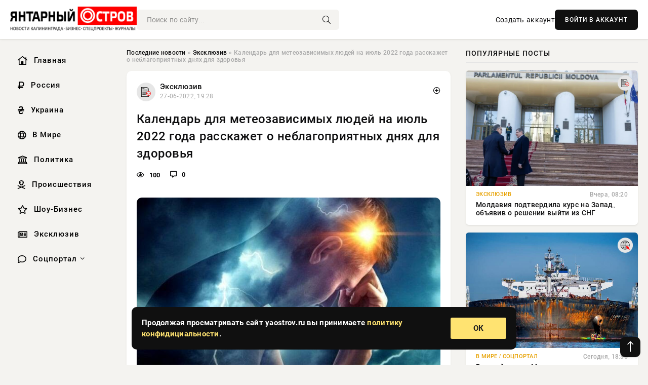

--- FILE ---
content_type: text/html; charset=utf-8
request_url: https://yaostrov.ru/exclusive/120955-kalendar-dlya-meteozavisimyh-lyudey-na-iyul-2022-goda-rasskazhet-o-neblagopriyatnyh-dnyah-dlya-zdorovya.html
body_size: 15090
content:
<!DOCTYPE html>
<html lang="ru">
   <head>
   <title>Календарь для метеозависимых людей на июль 2022 года расскажет о неблагоприятных днях для здоровья » Новости Калининграда и области сегодня, последние калининградские новости, новости дня. Янтарный Остров - портал Калининграда</title>
<meta charset="utf-8">
<meta name="description" content="Каждый человек, а особенно метеозависимые, испытывал на себе неблагоприятное воздействие магнитных бурь,">
<meta name="keywords" content="Календарь, нужно, особо, когда, рассказывает, метеозависимых, людей, внимательно, следить, всего, месяц, течение">
<link rel="canonical" href="https://yaostrov.ru/exclusive/120955-kalendar-dlya-meteozavisimyh-lyudey-na-iyul-2022-goda-rasskazhet-o-neblagopriyatnyh-dnyah-dlya-zdorovya.html">
<link rel="alternate" type="application/rss+xml" title="Новости Калининграда и области сегодня, последние калининградские новости, новости дня. Янтарный Остров - портал Калининграда RSS" href="https://yaostrov.ru/rss.xml">
<link rel="alternate" type="application/rss+xml" title="Новости Калининграда и области сегодня, последние калининградские новости, новости дня. Янтарный Остров - портал Калининграда RSS Dzen" href="https://yaostrov.ru/rssdzen.xml">
<link rel="preconnect" href="https://yaostrov.ru/" fetchpriority="high">
<meta property="twitter:title" content="Календарь для метеозависимых людей на июль 2022 года расскажет о неблагоприятных днях для здоровья » Новости Калининграда и области сегодня, последние калининградские новости, новости дня. Янтарный Остров - портал Калининграда">
<meta property="twitter:url" content="https://yaostrov.ru/exclusive/120955-kalendar-dlya-meteozavisimyh-lyudey-na-iyul-2022-goda-rasskazhet-o-neblagopriyatnyh-dnyah-dlya-zdorovya.html">
<meta property="twitter:card" content="summary_large_image">
<meta property="twitter:image" content="https://yaostrov.ru/uploads/posts/2022-06/16563472971kalendar-dlya-meteozavisimyh-lyudej-na-iyul-2022-goda-rasskazhet-o-neblagopriyatnyh-dnyah-dlya-zdorovya.jpeg">
<meta property="twitter:description" content="Календарь для метеозависимых людей на июль 2022 года рассказывает, когда нужно особо внимательно следить за состоянием своего здоровья. В течение всего месяца нашу планету будет накрывать космическая непогода, правда, сила ее будет разной и не всегда мощной. Что такое магнитные бури, и как они">
<meta property="og:type" content="article">
<meta property="og:site_name" content="Новости Калининграда и области сегодня, последние калининградские новости, новости дня. Янтарный Остров - портал Калининграда">
<meta property="og:title" content="Календарь для метеозависимых людей на июль 2022 года расскажет о неблагоприятных днях для здоровья » Новости Калининграда и области сегодня, последние калининградские новости, новости дня. Янтарный Остров - портал Калининграда">
<meta property="og:url" content="https://yaostrov.ru/exclusive/120955-kalendar-dlya-meteozavisimyh-lyudey-na-iyul-2022-goda-rasskazhet-o-neblagopriyatnyh-dnyah-dlya-zdorovya.html">
<meta property="og:image" content="https://yaostrov.ru/uploads/posts/2022-06/16563472971kalendar-dlya-meteozavisimyh-lyudej-na-iyul-2022-goda-rasskazhet-o-neblagopriyatnyh-dnyah-dlya-zdorovya.jpeg">
<meta property="og:description" content="Календарь для метеозависимых людей на июль 2022 года рассказывает, когда нужно особо внимательно следить за состоянием своего здоровья. В течение всего месяца нашу планету будет накрывать космическая непогода, правда, сила ее будет разной и не всегда мощной. Что такое магнитные бури, и как они">

<script src="/engine/classes/min/index.php?g=general&amp;v=uak17"></script>
<script src="/engine/classes/min/index.php?f=engine/classes/js/jqueryui.js,engine/classes/js/dle_js.js&amp;v=uak17" defer></script>
<script type="application/ld+json">{"@context":"https://schema.org","@graph":[{"@type":"NewsArticle","@context":"https://schema.org/","publisher":{"@type":"Organization","name":"Информационно аналитический портал «YAOSTROV.RU»","logo":{"@type":"ImageObject","url":""}},"name":"Календарь для метеозависимых людей на июль 2022 года расскажет о неблагоприятных днях для здоровья","headline":"Календарь для метеозависимых людей на июль 2022 года расскажет о неблагоприятных днях для здоровья","mainEntityOfPage":{"@type":"WebPage","@id":"https://yaostrov.ru/exclusive/120955-kalendar-dlya-meteozavisimyh-lyudey-na-iyul-2022-goda-rasskazhet-o-neblagopriyatnyh-dnyah-dlya-zdorovya.html"},"datePublished":"2022-06-27T19:28:17+03:00","author":{"@type":"Person","name":"admin","url":"https://yaostrov.ru/user/admin/"},"image":["https://yaostrov.ru/uploads/posts/2022-06/16563472971kalendar-dlya-meteozavisimyh-lyudej-na-iyul-2022-goda-rasskazhet-o-neblagopriyatnyh-dnyah-dlya-zdorovya.jpeg","https://yaostrov.ru/uploads/posts/2022-06/16563472982kalendar-dlya-meteozavisimyh-lyudej-na-iyul-2022-goda-rasskazhet-o-neblagopriyatnyh-dnyah-dlya-zdorovya-1.jpeg"],"description":"Календарь для метеозависимых людей на июль 2022 года рассказывает, когда нужно особо внимательно следить за состоянием своего здоровья. В течение всего месяца нашу планету будет накрывать космическая непогода, правда, сила ее будет разной и не всегда мощной. Что такое магнитные бури, и как они"},{"@type":"BreadcrumbList","@context":"https://schema.org/","itemListElement":[{"@type":"ListItem","position":1,"item":{"@id":"https://yaostrov.ru/","name":"Последние новости"}},{"@type":"ListItem","position":2,"item":{"@id":"https://yaostrov.ru/exclusive/","name":"Эксклюзив"}},{"@type":"ListItem","position":3,"item":{"@id":"https://yaostrov.ru/exclusive/120955-kalendar-dlya-meteozavisimyh-lyudey-na-iyul-2022-goda-rasskazhet-o-neblagopriyatnyh-dnyah-dlya-zdorovya.html","name":"Календарь для метеозависимых людей на июль 2022 года расскажет о неблагоприятных днях для здоровья"}}]}]}</script> 
      <meta name="viewport" content="width=device-width, initial-scale=1.0" />
      <meta name="msapplication-TileColor" content="#e6e6e6">   
      <meta name="theme-color" content="#101010"> 
      <link rel="preload" href="/templates/Default/css/common.css" as="style">
      <link rel="preload" href="/templates/Default/css/styles.css" as="style">
      <link rel="preload" href="/templates/Default/css/engine.css" as="style">
      <link rel="preload" href="/templates/Default/css/fontawesome.css" as="style">
      <link rel="preload" href="/templates/Default/webfonts/manrope-400.woff2" as="font" type="font/woff2" crossorigin>
      <link rel="preload" href="/templates/Default/webfonts/manrope-600.woff2" as="font" type="font/woff2" crossorigin>
      <link rel="preload" href="/templates/Default/webfonts/manrope-700.woff2" as="font" type="font/woff2" crossorigin>
      <link rel="preload" href="/templates/Default/webfonts/fa-light-300.woff2" as="font" type="font/woff2" crossorigin>
      <link href="/templates/Default/css/common.css" type="text/css" rel="stylesheet" />
      <link href="/templates/Default/css/styles.css" type="text/css" rel="stylesheet" />
      <link href="/templates/Default/css/engine.css" type="text/css" rel="stylesheet" /> 
      <link href="/templates/Default/css/fontawesome.css" type="text/css" rel="stylesheet" />
      <link rel="apple-touch-icon" sizes="256x256" href="/templates/Default/favicons/256x256.png">
      <link rel="apple-touch-icon" sizes="192x192" href="/templates/Default/favicons/192x192.png">
      <link rel="apple-touch-icon" sizes="180x180" href="/templates/Default/favicons/180x180.png">
      <link rel="apple-touch-icon" sizes="167x167" href="/templates/Default/favicons/167x167.png">
      <link rel="apple-touch-icon" sizes="152x152" href="/templates/Default/favicons/152x152.png">
      <link rel="apple-touch-icon" sizes="120x120" href="/templates/Default/favicons/120x120.png">
      <link rel="icon" type="image/png" href="/templates/Default/favicons/favicon.png">
      	<!-- Yandex.RTB -->
	<script>window.yaContextCb=window.yaContextCb||[]</script>
	<script src="https://yandex.ru/ads/system/context.js" async></script>
   </head>
   <body>
      <div class="wrapper">
         <div class="wrapper-container wrapper-main">

            <header class="header d-flex ai-center vw100">
               <a href="/" class="logo" title="Новости Калининграда и области сегодня, последние калининградские новости, новости дня. Янтарный Остров - портал Калининграда"><img src="/templates/Default/dleimages/logo.png" alt="Новости Калининграда и области сегодня, последние калининградские новости, новости дня. Янтарный Остров - портал Калининграда"></a>
               <div class="header__search search-block flex-grow-1">
                  <form id="quicksearch" method="post">
                     <input type="hidden" name="do" value="search">
                     <input type="hidden" name="subaction" value="search">
                     <input class="search-block__input" id="story" name="story" placeholder="Поиск по сайту..." type="text" autocomplete="off">
                     <button class="search-block__btn" type="submit"><span class="fal fa-search"></span></button>
                  </form>
               </div>
               

               
               <a href="/?do=register" class="header__link">Создать аккаунт</a>
               <button class="header__btn-login js-show-login">ВОЙТИ В АККАУНТ</button>
               

               <button class="header__btn-menu d-none js-show-mobile-menu"><span class="fal fa-bars"></span></button>
            </header>

            <div class="content">
               <div class="cols">

                  <!-- MENU START -->
                  <aside class="col-side">
                     <ul class="side-nav js-this-in-mobile-menu">
                        <li><a href="/"><i class="far fa-home-lg"></i> Главная</a></li>
                        <li><a href="/russia/"><i class="far fa-ruble-sign"></i> Россия</a></li>
                        <li><a href="/ukraine/"><i class="far fa-hryvnia"></i> Украина</a></li>
                        <li><a href="/world/"><i class="far fa-globe"></i> В Мире</a></li>
                        <li><a href="/policy/"><i class="far fa-landmark"></i> Политика</a></li>
                        <li><a href="/incidents/"><i class="far fa-skull-crossbones"></i> Происшествия</a></li>
                        <li><a href="/show-business/"><i class="far fa-star"></i> Шоу-Бизнес</a></li>
                        <li><a href="/exclusive/"><i class="far fa-newspaper"></i> Эксклюзив</a></li>
                        <li class="submenu"><a href="/social/"><i class="far fa-comment"></i> Соцпортал</a>
                           <ul class="nav__list side-nav" style="position: unset !important">
                              <li class="nav__list-hidden"><a href="/social/goroskop/"><i class="far fa-planet-ringed"></i> Гороскопы</a></li>
                              <li class="nav__list-hidden"><a href="/social/primeti/"><i class="far fa-map-signs"></i> Приметы</a></li>
                              <li class="nav__list-hidden"><a href="/social/ezoterika/"><i class="far fa-sparkles"></i> Эзотерика</a></li>
                              <li class="nav__list-hidden"><a href="/social/prazdniki/"><i class="far fa-gift"></i> Праздники</a></li>
                              <li class="nav__list-hidden"><a href="/social/zdorove/"><i class="far fa-heart"></i> Здоровье</a></li>
                              <li class="nav__list-hidden"><a href="/social/psihologiya/"><i class="far fa-head-side-brain"></i> Психология</a></li>
                              <li class="nav__list-hidden"><a href="/social/dlya-zhenshchin/"><i class="far fa-venus-double"></i> Для женщин</a></li>
                              <li class="nav__list-hidden"><a href="/social/sad-ogorod/"><i class="far fa-seedling"></i> Сад-огород</a></li>
                           </ul>
                        </li>
                     </ul>
                  </aside>
                  <!-- MENU END -->
                  
                  <main class="col-main">
                    
                         
                        <div class="speedbar"><div class="over"><a href="https://yaostrov.ru/">Последние новости</a> » <a href="https://yaostrov.ru/exclusive/">Эксклюзив</a> » Календарь для метеозависимых людей на июль 2022 года расскажет о неблагоприятных днях для здоровья</div></div>
                        

                     <div class="content-block d-grid" id="content-block">
                        

                        
                        <div class="short">
	<div class="info-block">
	   <div class="info-body">
		  <a href="https://yaostrov.ru/exclusive/" class="info-img" title="Эксклюзив"><img src="/uploads/icons/exclusive.png" alt="Эксклюзив"></a>
		  <div class="info-title"><a href="https://yaostrov.ru/exclusive/" class="author_name">Эксклюзив</a></div>
		  <div class="info-meta">
			 <time datetime="27-06-2022, 19:28" class="ago" title="27-06-2022, 19:28">27-06-2022, 19:28</time>
			 
		  </div>
	   </div>
        <div class="dosuga-post-head-mark">    
            <a href="#" class="js-show-login" title="Сохранить"><i class="far fa-plus-circle"></i></a>
                    
		</div> 
	</div>
	<div class="yz_short_body">
	   <h1 class="dn-short-t">Календарь для метеозависимых людей на июль 2022 года расскажет о неблагоприятных днях для здоровья</h1>
	   <div class="content_top_met">
	   	  <div class="f_eye"><i class="far fa-eye"></i> 100</div>
		  <a id="dle-comm-link" href="#comment">
			 <div class="f_link"><i class="far fa-comment-alt"></i> 0</div>
		  </a>
		  <div class="f_info">
		  </div>
	   </div>
	   <div class="page__text full-text clearfix">
	   	  <div style="margin-bottom: 20px">
		 	 
		  </div>
		  <div align="center"><!--dle_image_begin:https://yaostrov.ru/uploads/posts/2022-06/16563472971kalendar-dlya-meteozavisimyh-lyudej-na-iyul-2022-goda-rasskazhet-o-neblagopriyatnyh-dnyah-dlya-zdorovya.jpeg|--><div itemprop="image" itemscope="" itemtype="http://schema.org/ImageObject"><img itemprop="image" src="/uploads/posts/2022-06/16563472971kalendar-dlya-meteozavisimyh-lyudej-na-iyul-2022-goda-rasskazhet-o-neblagopriyatnyh-dnyah-dlya-zdorovya.jpeg" alt="Календарь для метеозависимых людей на июль 2022 года расскажет о неблагоприятных днях для здоровья" title="Календарь для метеозависимых людей на июль 2022 года расскажет о неблагоприятных днях для здоровья"  /></div><!--dle_image_end--></div><br />Календарь для метеозависимых людей на июль 2022 года рассказывает, когда нужно особо внимательно следить за состоянием своего здоровья. В течение всего месяца нашу планету будет накрывать космическая непогода, правда, сила ее будет разной и не всегда мощной.<br /><br /><h2>Что такое магнитные бури, и как они появляются</h2><br />Время трудной геомагнитной обстановки, во время которой и случаются сильные магнитные бури, считаются не слишком благоприятными, причем, не только для людей, но и для всех живых организмов на планете. Это ужасное и мучительное время для метеочувствительных людей и для тех, у кого есть серьезные болячки.<br /><br /><div align="center"><!--dle_image_begin:https://yaostrov.ru/uploads/posts/2022-06/16563472982kalendar-dlya-meteozavisimyh-lyudej-na-iyul-2022-goda-rasskazhet-o-neblagopriyatnyh-dnyah-dlya-zdorovya-1.jpeg|--><div itemprop="image" itemscope="" itemtype="http://schema.org/ImageObject"><img itemprop="image" src="/uploads/posts/2022-06/16563472982kalendar-dlya-meteozavisimyh-lyudej-na-iyul-2022-goda-rasskazhet-o-neblagopriyatnyh-dnyah-dlya-zdorovya-1.jpeg" alt="Календарь для метеозависимых людей на июль 2022 года расскажет о неблагоприятных днях для здоровья" title="Календарь для метеозависимых людей на июль 2022 года расскажет о неблагоприятных днях для здоровья"  /></div><!--dle_image_end--></div><br /><br />На протяжении всего июля нужно быть максимально осторожными, внимательно следить за состоянием здоровья. То, что в начале месяца уже была одна магнитная буря, не означает, что на этом сюрпризы окончены.<br /><br />В соответствии с предварительными прогнозами специалистов, в этом месяце стоит ждать еще минимум две серьезных потрясения. Если знать, когда именно они произойдут, можно уменьшить отрицательное влияние беспокойной геомагнитной обстановки.<br /><br />Людям, которые сильно ощущают бури, нужно прислушаться к советам экспертов, как минимизировать вероятные риски ухудшения самочувствия. Известно, что магнитные бури возникают в то время, как солнечный ветер доходит до планеты и пробирается в магнитное поле. Начинаются геомагнитные возмущения, под влияние которых попадает около 60% человек.<br /><br /><h2>Когда в июле 2022 года будут магнитные бури</h2><br />Говоря об геомагнитной обстановке в июле, можно отметить тенденцию к активизации ядерных процессов на Солнца, о которых сигнализируют результаты наблюдений солнечных обсерваторий по всему миру.<br /><br />В первую декаду июля к солнечной погоде без претензий. Зато со второй стоит ожидать мощных и достаточно длительных (до недели) магнитных штормов, по интенсивности приближающихся к отметке 5 баллов (Кр).<br /><br /><h4>Взаимосвязь величины индексов (Кр) магнитных бурь и самочувствия человека</h4><br /><br /><table><br /><br /><tr><br /><td>Индекс (Кр)</td><br /><td>Симптомы</td><br /></tr><br /><tr><br /><td>1-2 балла</td><br /><td>Фоновые значения, в основном, никак не влияющие на самочувствие человека</td><br /></tr><br /><tr><br /><td>3 балла</td><br /><td>Некоторые люди могут почувствовать незначительное ухудшение самочувствия: слабость, понижение тонуса и другие подобные проявления.</td><br /></tr><br /><tr><br /><td>4 балла</td><br /><td>Опасный уровень, который способен проявить множество симптомов: слабость и апатию, головокружение, повышение давления, головные боли и другие.</td><br /></tr><br /><tr><br /><td>5 баллов</td><br /><td>Опасный уровень, способный проявить все перечисленные выше симптомы, однако еще в более высокой степени. В периоды 5 бальных штормов, особо внимательными, стоит быть людям с болезнями сосудов и сердца.</td><br /></tr><br /><br /></table><br /><br /><h4>Детальный прогноз геомагнитной активности по дням</h4><br /><br /><table><br /><br /><tr><br /><td>Период</td><br /><td>Геомагнитный индекс (Кр)</td><br /><td>Воздействие на организм человека</td><br /></tr><br /><tr><br /><td>01-07 июля 2020</td><br /><td>2 – не активно</td><br /><td>Влияния нет</td><br /></tr><br /><tr><br /><td>08-09 июля 2022</td><br /><td>3 – минимум</td><br /><td>Минимальное</td><br /></tr><br /><tr><br /><td>10 июля 2022</td><br /><td>4 – опасность</td><br /><td>Значительное</td><br /></tr><br /><tr><br /><td>11 июля 2022</td><br /><td>3 – минимум</td><br /><td>Минимальное</td><br /></tr><br /><tr><br /><td>12-13 июля 2022</td><br /><td>2 – не активно</td><br /><td>Влияния нет</td><br /></tr><br /><tr><br /><td>14-16 июля 2022</td><br /><td>4 – опасность</td><br /><td>Значительное</td><br /></tr><br /><br /></table><br /><br /><h2>Как уберечься от магнитных бурь в июле 2022 года</h2><br />Специалисты постоянно работают над изучением магнитных бурь и их влияния на человека. При нестабильной магнитной обстановке луди часто пребывают в нервном состоянии, могут ощущать раздраженность, головную боль. Для того, чтобы максимально обезопасить себя от негатива, нужно придерживаться некоторых советов:<br /><br /><ul><br /><li>пить побольше чистой воды и травяных чаев вместо кофе и алкоголя;</li><br /><li>не курить хотя бы на время магнитных бурь;</li><br /><li>не питаться вредной пищей, есть то, что легко переваривается и усваивается организмом;</li><br /><li>уменьшить физические нагрузки, лучше прогуляться вечером на свежем воздухе;</li><br /><li>постараться взять под контроль свои эмоции, не нервничать и не злиться;</li><br /><li>нормально высыпаться, чтобы быть более бодрым.</li><br /></ul><br />В такие дни часто раздражают окружающие, может кружиться голова. Больше всего влиянию подвержены люди преклонного возраста, беременные женщины, кормящие матери и маленькие дети. Также, нелегко приходится людям, которые имеют хронические заболевания.<br /><br />&lt;!--
		  <div style="margin-top: 20px">
		  	
		  </div>
	   </div>
	</div>
	<div class="page__tags d-flex">
	   
	</div>
	<div class="content_like">
	   <div class="df_like">
		  
	   </div>
	   <div class="df_dlike">
		  
	   </div>
	</div>
	<div class="content_footer">
	   <script src="https://yastatic.net/share2/share.js"></script>
	   <div class="ya-share2" data-curtain data-shape="round" data-color-scheme="whiteblack" data-services="vkontakte,odnoklassniki,telegram,whatsapp"></div>
	   <div class="f_info">
		  <a href="javascript:AddComplaint('120955', 'news')"> 
		  <div class="more_jaloba">
			 <svg fill="none" width="15" height="15" stroke="currentColor" stroke-width="1.5" viewBox="0 0 24 24" xmlns="http://www.w3.org/2000/svg" aria-hidden="true">
				<path stroke-linecap="round" stroke-linejoin="round" d="M12 9v3.75m9-.75a9 9 0 11-18 0 9 9 0 0118 0zm-9 3.75h.008v.008H12v-.008z"></path>
			 </svg>
			 ЖАЛОБА
		  </div>
		  </a>
	   </div>
	</div>
 </div>
 <div class="page__comments sect__header">
	<div class="page__comments-header">
		<div class="page__comments-title">0 комментариев</div>
		<div class="page__comments-info">
			<span class="fal fa-exclamation-circle"></span>
			Обсудим?
		</div>
	
	</div>
	<!--dleaddcomments-->
	<!--dlecomments-->
 </div>
 <section class="sect">
	<div class="sect__header sect__title" style="font-weight: 500; font-size: 24px;">Смотрите также:</div>
	<div class="sect__content d-grid">
	   <div class="popular grid-item">
   <div class="popular__img img-responsive">
      <img loading="lazy" src="/uploads/posts/2022-07/165885819012-28-1024x679-1.jpeg" alt="Магнитные бури в августе 2022 года: когда ожидаются неблагоприятные дни">
      <div class="item__category pi-center"><img src="/uploads/icons/exclusive.png"></div> 
   </div>
   <div class="meta_block">
      <div class="meta_block_cat">Эксклюзив</div>
      <time class="meta_block_date" datetime="26-07-2022, 20:56">26-07-2022, 20:56</time>   
   </div>
   <div class="popular__desc">
      <a class="popular__title expand-link" href="https://yaostrov.ru/exclusive/122023-magnitnye-buri-v-avguste-2022-goda-kogda-ozhidayutsya-neblagopriyatnye-dni.html">Магнитные бури в августе 2022 года: когда ожидаются неблагоприятные дни</a>
   </div>
 </div><div class="popular grid-item">
   <div class="popular__img img-responsive">
      <img loading="lazy" src="/templates/Default/dleimages/no_image.jpg" alt="Магнитные бури будут в июне: когда, в какие дни, расписание">
      <div class="item__category pi-center"><img src="/uploads/icons/exclusive.png"></div> 
   </div>
   <div class="meta_block">
      <div class="meta_block_cat">Эксклюзив</div>
      <time class="meta_block_date" datetime="7-06-2019, 19:34">7-06-2019, 19:34</time>   
   </div>
   <div class="popular__desc">
      <a class="popular__title expand-link" href="https://yaostrov.ru/exclusive/82652-magnitnye-buri-budut-v-iyune-kogda-v-kakie-dni-raspisanie.html">Магнитные бури будут в июне: когда, в какие дни, расписание</a>
   </div>
 </div><div class="popular grid-item">
   <div class="popular__img img-responsive">
      <img loading="lazy" src="/uploads/posts/2021-12/16385934041magnitnye-buri-dekabrya-2021.jpeg" alt="Магнитные бури декабря 2021: календарь неблагоприятных дней для метеозависимых людей">
      <div class="item__category pi-center"><img src="/uploads/icons/exclusive.png"></div> 
   </div>
   <div class="meta_block">
      <div class="meta_block_cat">Эксклюзив</div>
      <time class="meta_block_date" datetime="4-12-2021, 07:50">4-12-2021, 07:50</time>   
   </div>
   <div class="popular__desc">
      <a class="popular__title expand-link" href="https://yaostrov.ru/exclusive/116312-magnitnye-buri-dekabrya-2021-kalendar-neblagopriyatnyh-dney-dlya-meteozavisimyh-lyudey.html">Магнитные бури декабря 2021: календарь неблагоприятных дней для метеозависимых людей</a>
   </div>
 </div><div class="popular grid-item">
   <div class="popular__img img-responsive">
      <img loading="lazy" src="/uploads/posts/2022-07/16574438421samye-opasnye-magnitnye-buri-s-10-iyulya-2022-goda.jpeg" alt="Мега самые опасные магнитные бури накроют планету с 10 июля 2022 года">
      <div class="item__category pi-center"><img src="/uploads/icons/exclusive.png"></div> 
   </div>
   <div class="meta_block">
      <div class="meta_block_cat">Эксклюзив</div>
      <time class="meta_block_date" datetime="10-07-2022, 12:04">10-07-2022, 12:04</time>   
   </div>
   <div class="popular__desc">
      <a class="popular__title expand-link" href="https://yaostrov.ru/exclusive/121406-mega-samye-opasnye-magnitnye-buri-nakroyut-planetu-s-10-iyulya-2022-goda.html">Мега самые опасные магнитные бури накроют планету с 10 июля 2022 года</a>
   </div>
 </div><div class="popular grid-item">
   <div class="popular__img img-responsive">
      <img loading="lazy" src="/uploads/posts/2022-06/16562266821samye-silnye-magnitnye-buri-v-iyule-2022-goda.jpeg" alt="Календарь опасных дней: названы самые сильные магнитные бури в июле 2022 года">
      <div class="item__category pi-center"><img src="/uploads/icons/exclusive.png"></div> 
   </div>
   <div class="meta_block">
      <div class="meta_block_cat">Эксклюзив</div>
      <time class="meta_block_date" datetime="26-06-2022, 09:58">26-06-2022, 09:58</time>   
   </div>
   <div class="popular__desc">
      <a class="popular__title expand-link" href="https://yaostrov.ru/exclusive/120893-kalendar-opasnyh-dney-nazvany-samye-silnye-magnitnye-buri-v-iyule-2022-goda.html">Календарь опасных дней: названы самые сильные магнитные бури в июле 2022 года</a>
   </div>
 </div><div class="popular grid-item">
   <div class="popular__img img-responsive">
      <img loading="lazy" src="/templates/Default/dleimages/no_image.jpg" alt="Бури магнитные в июне 2019 года: какого числа, что нельзя делать">
      <div class="item__category pi-center"><img src="/uploads/icons/exclusive.png"></div> 
   </div>
   <div class="meta_block">
      <div class="meta_block_cat">Эксклюзив</div>
      <time class="meta_block_date" datetime="11-06-2019, 02:04">11-06-2019, 02:04</time>   
   </div>
   <div class="popular__desc">
      <a class="popular__title expand-link" href="https://yaostrov.ru/exclusive/82908-buri-magnitnye-v-iyune-2019-goda-kakogo-chisla-chto-nelzya-delat.html">Бури магнитные в июне 2019 года: какого числа, что нельзя делать</a>
   </div>
 </div><div class="popular grid-item">
   <div class="popular__img img-responsive">
      <img loading="lazy" src="/uploads/posts/2022-01/1641716528195994.jpeg" alt="Метеозависимым людям рассказали о магнитных бурях">
      <div class="item__category pi-center"><img src="/uploads/icons/exclusive.png"></div> 
   </div>
   <div class="meta_block">
      <div class="meta_block_cat">Эксклюзив / Соцпортал</div>
      <time class="meta_block_date" datetime="9-01-2022, 11:22">9-01-2022, 11:22</time>   
   </div>
   <div class="popular__desc">
      <a class="popular__title expand-link" href="https://yaostrov.ru/exclusive/117083-meteozavisimym-lyudyam-rasskazali-o-magnitnyh-buryah.html">Метеозависимым людям рассказали о магнитных бурях</a>
   </div>
 </div><div class="popular grid-item">
   <div class="popular__img img-responsive">
      <img loading="lazy" src="/uploads/posts/2022-02/1643773092132133.jpeg" alt="Будет ли магнитная буря сегодня, 2 февраля, выясняют метеозависимые люди">
      <div class="item__category pi-center"><img src="/uploads/icons/exclusive.png"></div> 
   </div>
   <div class="meta_block">
      <div class="meta_block_cat">Эксклюзив / Соцпортал</div>
      <time class="meta_block_date" datetime="2-02-2022, 06:38">2-02-2022, 06:38</time>   
   </div>
   <div class="popular__desc">
      <a class="popular__title expand-link" href="https://yaostrov.ru/exclusive/117683-budet-li-magnitnaya-burya-segodnya-2-fevralya-vyyasnyayut-meteozavisimye-lyudi.html">Будет ли магнитная буря сегодня, 2 февраля, выясняют метеозависимые люди</a>
   </div>
 </div><div class="popular grid-item">
   <div class="popular__img img-responsive">
      <img loading="lazy" src="/uploads/posts/2022-05/16516870951magnitnye-buri-dekabrya-2021.jpeg" alt="Магнитные бури в мае 2022 года: как подготовиться метеозависимым людям к затяжному геомагнитному шторму">
      <div class="item__category pi-center"><img src="/uploads/icons/exclusive.png"></div> 
   </div>
   <div class="meta_block">
      <div class="meta_block_cat">Эксклюзив</div>
      <time class="meta_block_date" datetime="4-05-2022, 20:58">4-05-2022, 20:58</time>   
   </div>
   <div class="popular__desc">
      <a class="popular__title expand-link" href="https://yaostrov.ru/exclusive/119167-magnitnye-buri-v-mae-2022-goda-kak-podgotovitsya-meteozavisimym-lyudyam-k-zatyazhnomu-geomagnitnomu-shtormu.html">Магнитные бури в мае 2022 года: как подготовиться метеозависимым людям к затяжному геомагнитному шторму</a>
   </div>
 </div><div class="popular grid-item">
   <div class="popular__img img-responsive">
      <img loading="lazy" src="/uploads/posts/2021-11/1635762008186788.jpeg" alt="Стало известно о магнитной бури в ближайшие дни">
      <div class="item__category pi-center"><img src="/uploads/icons/exclusive.png"></div> 
   </div>
   <div class="meta_block">
      <div class="meta_block_cat">Эксклюзив / Соцпортал</div>
      <time class="meta_block_date" datetime="1-11-2021, 13:20">1-11-2021, 13:20</time>   
   </div>
   <div class="popular__desc">
      <a class="popular__title expand-link" href="https://yaostrov.ru/exclusive/115330-stalo-izvestno-o-magnitnoy-buri-v-blizhayshie-dni.html">Стало известно о магнитной бури в ближайшие дни</a>
   </div>
 </div>
	</div>
 </section>

                        

                     </div>
                  </main>

                  <aside class="col-side">

                     <div class="side-block">
                        <div class="side-block__title">Популярные посты</div>
                        <div class="side-block__content">
                        <div class="popular grid-item">
   <div class="popular__img img-responsive">
      <img loading="lazy" src="/uploads/posts/2026-01/thumbs/1768889529-11768881627-115-28-46.webp" alt="Молдавия подтвердила курс на Запад, объявив о решении выйти из СНГ">
      <div class="item__category pi-center"><img src="/uploads/icons/exclusive.png"></div> 
   </div>
   <div class="meta_block">
      <div class="meta_block_cat">Эксклюзив</div>
      <time class="meta_block_date" datetime="Вчера, 08:20">Вчера, 08:20</time>   
   </div>
   <div class="popular__desc">
      <a class="popular__title expand-link" href="https://yaostrov.ru/exclusive/166214-moldavija-podtverdila-kurs-na-zapad-objaviv-o-reshenii-vyjti-iz-sng.html">Молдавия подтвердила курс на Запад, объявив о решении выйти из СНГ</a>
   </div>
 </div><div class="popular grid-item">
   <div class="popular__img img-responsive">
      <img loading="lazy" src="https://www.1rre.ru/wp-content/uploads/2023/07/tanker.jpg" alt="Русский посол: Москва готовит ответ на захват танкеров «теневого флота»">
      <div class="item__category pi-center"><img src="/uploads/icons/world.png"></div> 
   </div>
   <div class="meta_block">
      <div class="meta_block_cat">В мире / Соцпортал</div>
      <time class="meta_block_date" datetime="Сегодня, 18:35">Сегодня, 18:35</time>   
   </div>
   <div class="popular__desc">
      <a class="popular__title expand-link" href="https://yaostrov.ru/world/166409-russkij-posol-moskva-gotovit-otvet-na-zahvat-tankerov-tenevogo-flota.html">Русский посол: Москва готовит ответ на захват танкеров «теневого флота»</a>
   </div>
 </div><div class="popular grid-item">
   <div class="popular__img img-responsive">
      <img loading="lazy" src="/uploads/posts/2026-01/thumbs/1769001837-11768996228-15.webp" alt="«Трамп прав, мы должны защитить Арктику от Китая и России» - Марк Рютте">
      <div class="item__category pi-center"><img src="/uploads/icons/exclusive.png"></div> 
   </div>
   <div class="meta_block">
      <div class="meta_block_cat">Эксклюзив</div>
      <time class="meta_block_date" datetime="Сегодня, 14:50">Сегодня, 14:50</time>   
   </div>
   <div class="popular__desc">
      <a class="popular__title expand-link" href="https://yaostrov.ru/exclusive/166384-tramp-prav-my-dolzhny-zaschitit-arktiku-ot-kitaja-i-rossii-mark-rjutte.html">«Трамп прав, мы должны защитить Арктику от Китая и России» - Марк Рютте</a>
   </div>
 </div><div class="popular grid-item">
   <div class="popular__img img-responsive">
      <img loading="lazy" src="/uploads/posts/2026-01/1768975827-21768968024-15588.webp" alt="Купянск остаётся в эпицентре тяжёлых боёв: что сегодня происходит в городе? Последние новости на 21.01.2026">
      <div class="item__category pi-center"><img src="/uploads/icons/exclusive.png"></div> 
   </div>
   <div class="meta_block">
      <div class="meta_block_cat">Эксклюзив</div>
      <time class="meta_block_date" datetime="Сегодня, 08:31">Сегодня, 08:31</time>   
   </div>
   <div class="popular__desc">
      <a class="popular__title expand-link" href="https://yaostrov.ru/exclusive/166315-kupjansk-ostaetsja-v-jepicentre-tjazhelyh-boev-chto-segodnja-proishodit-v-gorode-poslednie-novosti-na-21012026.html">Купянск остаётся в эпицентре тяжёлых боёв: что сегодня происходит в городе? Последние новости на 21.01.2026</a>
   </div>
 </div>                           
                        </div>
                     </div>
                     <div class="side-block">
                        <div class="side-block__title">Выбор редакции</div>
                        <div class="side-block__content">
                        <div class="int d-flex ai-center">
    <div class="int__img img-fit-cover">
       <img loading="lazy" src="/uploads/posts/2026-01/1768975827-21768968024-15588.webp" alt="Купянск остаётся в эпицентре тяжёлых боёв: что сегодня происходит в городе? Последние новости на 21.01.2026">
    </div>
    <div class="int__desc flex-grow-1">
       <a class="int__title expand-link" href="https://yaostrov.ru/exclusive/166315-kupjansk-ostaetsja-v-jepicentre-tjazhelyh-boev-chto-segodnja-proishodit-v-gorode-poslednie-novosti-na-21012026.html">
          <div class="line-clamp">Купянск остаётся в эпицентре тяжёлых боёв: что сегодня происходит в городе? Последние новости на 21.01.2026</div>
       </a>
    </div>
 </div><div class="int d-flex ai-center">
    <div class="int__img img-fit-cover">
       <img loading="lazy" src="/uploads/posts/2026-01/1768975810-11768973410-17799.webp" alt="ВС США захватили танкер Sagitta в Карибском море">
    </div>
    <div class="int__desc flex-grow-1">
       <a class="int__title expand-link" href="https://yaostrov.ru/exclusive/166309-vs-ssha-zahvatili-tanker-sagitta-v-karibskom-more.html">
          <div class="line-clamp">ВС США захватили танкер Sagitta в Карибском море</div>
       </a>
    </div>
 </div><div class="int d-flex ai-center">
    <div class="int__img img-fit-cover">
       <img loading="lazy" src="https://wordyou.ru/wp-content/uploads/2021/02/aad81a45c7c377430c80f8fc1d3c6828_w720_h540-720x390.jpeg" alt="Приготовьтесь к весне: даты Масленицы и Пасхи в 2026 году">
    </div>
    <div class="int__desc flex-grow-1">
       <a class="int__title expand-link" href="https://yaostrov.ru/social/166237-prigotovtes-k-vesne-daty-maslenicy-i-pashi-v-2026-godu.html">
          <div class="line-clamp">Приготовьтесь к весне: даты Масленицы и Пасхи в 2026 году</div>
       </a>
    </div>
 </div><div class="int d-flex ai-center">
    <div class="int__img img-fit-cover">
       <img loading="lazy" src="/uploads/posts/2026-01/thumbs/1768845962-11768840513-11920.webp" alt="Показаны кадры ударов «Гераней» по мостам в Сумской и Днепропетровской областях">
    </div>
    <div class="int__desc flex-grow-1">
       <a class="int__title expand-link" href="https://yaostrov.ru/exclusive/166194-pokazany-kadry-udarov-geranej-po-mostam-v-sumskoj-i-dnepropetrovskoj-oblastjah.html">
          <div class="line-clamp">Показаны кадры ударов «Гераней» по мостам в Сумской и Днепропетровской областях</div>
       </a>
    </div>
 </div>  
                        </div>
                     </div>

                     <!--06cb52bd--><!--06cb52bd--><!--26246bf1--><!--26246bf1-->

                     <div class="side-block side-block--sticky hm">
                        
                     </div>

                  </aside>

               </div>
               <!-- END COLS -->
            </div>

         <!-- FOOTER START -->
         <footer class="footer d-flex ai-center vw100">
            <div class="footer__copyright">
               <a href="/o-proekte.html" rel="nofollow">О проекте</a>
               <a href="/redakcija.html" rel="nofollow">Редакция</a>
               <a href="/politika-konfidencialnosti.html" rel="nofollow">Политика конфиденциальности</a>
               <a href="/kontakty.html" rel="nofollow">Реклама</a> 
               <a href="/kontakty.html" rel="nofollow">Контакты</a>
            </div>
            <div class="footer__text icon-at-left" style="line-height: 20px;">
               Использование любых материалов, размещённых на сайте, разрешается при условии активной ссылки на наш сайт.
               При копировании материалов для интернет-изданий – обязательна прямая открытая для поисковых систем гиперссылка. Ссылка должна быть размещена в независимости от полного либо частичного использования материалов. Гиперссылка (для интернет- изданий) – должна быть размещена в подзаголовке или в первом абзаце материала.
               Все материалы, содержащиеся на веб-сайте yaostrov.ru, защищены законом об авторском праве. Фотографии и прочие материалы являются собственностью их авторов и представлены исключительно для некоммерческого использования и ознакомления , если не указано иное. Несанкционированное использование таких материалов может нарушать закон об авторском праве, торговой марке и другие законы.

               <div style="margin-top: 20px;">
                  <p>
                     <span style="font-size:12px">* В России признаны иноагентами: Киселёв Евгений Алекссевич, WWF, Белый Руслан Викторович, Анатолий Белый (Вайсман), Касьянов Михаил Михайлович, Бер Илья Леонидович, Троянова Яна Александровна, Галкин Максим Александрович, Макаревич Андрей Вадимович, Шац Михаил Григорьевич, Гордон Дмитрий Ильич, Лазарева Татьяна Юрьевна, Чичваркин Евгений Александрович, Ходорковский Михаил Борисович, Каспаров Гарри Кимович, Моргенштерн Алишер Тагирович (Алишер Валеев), Невзоров Александр Глебович, Венедиктов Алексей Алексеевич, Дудь Юрий Александрович, Фейгин Марк Захарович, Киселев Евгений Алексеевич, Шендерович Виктор Анатольевич, Гребенщиков Борис Борисович, Максакова-Игенбергс Мария Петровна, Слепаков Семен Сергеевич, Покровский Максим Сергеевич, Варламов Илья Александрович, Рамазанова Земфира Талгатовна, Прусикин Илья Владимирович, Смольянинов Артур Сергеевич, Федоров Мирон Янович (Oxxxymiron), Алексеев Иван Александрович (Noize MC), Дремин Иван Тимофеевич (Face), Гырдымова Елизавета Андреевна (Монеточка), Игорь(Егор) Михайлович Бортник (Лёва Би-2).</span>
                  </p>
                  <br />
                  <p>
                     <span style="font-size:12px">* Экстремисты и террористы, запрещенные в РФ:&nbsp;Meta (Facebook и Instagram),&nbsp;</span>Русский добровольческий корпус (РДК),&nbsp;<span style="font-size:12px">Правый сектор, Украинская повстанческая армия (УПА), ИГИЛ, полк Азов, Джебхат ан-Нусра, Национал-Большевистская партия (НБП), Аль-Каида, УНА-УНСО, Талибан, Меджлис крымско-татарского народа, Свидетели Иеговы, Мизантропик Дивижн, Братство, Артподготовка, Тризуб им. Степана Бандеры, НСО, Славянский союз, Формат-18, Хизб ут-Тахрир, Исламская партия Туркестана, Хайят Тахрир аш-Шам, Таухид валь-Джихад, АУЕ, Братья мусульмане, Колумбайн, Навальный, К. Буданов.</span>
                  </p>
                  <br />
                  <p>
                     <span style="font-size:12px">* СМИ — иностранные агенты: Телеканал «Дождь», Медуза, Голос Америки, Idel. Реалии, Кавказ. Реалии, Крым. Реалии, ТК&nbsp;Настоящее Время, The Insider,&nbsp;</span>Deutsche&nbsp;Welle,&nbsp;<span style="font-size:12px">Проект, Azatliq Radiosi, «Радио Свободная Европа/Радио Свобода» (PCE/PC), Сибирь. Реалии, Фактограф, Север. Реалии, MEDIUM-ORIENT, Bellingcat, Пономарев Л. А., Савицкая Л.А., Маркелов С.Е., Камалягин Д.Н., Апахончич Д.А.,&nbsp;Толоконникова Н.А., Гельман М.А., Шендерович В.А., Верзилов П.Ю., Баданин Р.С., Гордон.</span>
                  </p>
                  <br />
                  <p>
                     <span style="font-size:12px">* Организации — иностранные агенты: Альянс Врачей, Агора, Голос, Гражданское содействие, Династия (фонд), За&nbsp;права человека, Комитет против пыток, Левада-Центр, Мемориал, Молодая Карелия, Московская школа гражданского просвещения, Пермь-36, Ракурс, Русь Сидящая, Сахаровский центр, Сибирский экологический центр, ИАЦ Сова, Союз комитетов солдатских матерей России, Фонд борьбы с&nbsp;коррупцией (ФБК), Фонд защиты гласности, Фонд свободы информации, Центр «Насилию.нет», Центр защиты прав СМИ, Transparency International.</span>
                  </p>
               </div>

               <p class="copyright mb-0" style="margin-top: 20px;">Copyright &copy; 2026, Новости Калининграда и области сегодня, последние калининградские новости, новости дня. Янтарный Остров - портал Калининграда. Все права защищены.</p>
               <div class="adult_foot">18+</div>
            </div>
         </footer>
         <!-- FOOTER END -->

         </div>
         <!-- END WRAPPER-MAIN -->
      </div>
      <!-- END WRAPPER -->
      
      <script>
<!--
var dle_root       = '/';
var dle_admin      = '';
var dle_login_hash = '48ded4d5bf31078fbc523a58a49bc6f768cb5293';
var dle_group      = 5;
var dle_link_type  = 1;
var dle_skin       = 'Default';
var dle_wysiwyg    = 0;
var dle_min_search = '4';
var dle_act_lang   = ["Подтвердить", "Отмена", "Вставить", "Отмена", "Сохранить", "Удалить", "Загрузка. Пожалуйста, подождите..."];
var menu_short     = 'Быстрое редактирование';
var menu_full      = 'Полное редактирование';
var menu_profile   = 'Просмотр профиля';
var menu_send      = 'Отправить сообщение';
var menu_uedit     = 'Админцентр';
var dle_info       = 'Информация';
var dle_confirm    = 'Подтверждение';
var dle_prompt     = 'Ввод информации';
var dle_req_field  = ["Заполните поле с именем", "Заполните поле с сообщением", "Заполните поле с темой сообщения"];
var dle_del_agree  = 'Вы действительно хотите удалить? Данное действие невозможно будет отменить';
var dle_spam_agree = 'Вы действительно хотите отметить пользователя как спамера? Это приведёт к удалению всех его комментариев';
var dle_c_title    = 'Отправка жалобы';
var dle_complaint  = 'Укажите текст Вашей жалобы для администрации:';
var dle_mail       = 'Ваш e-mail:';
var dle_big_text   = 'Выделен слишком большой участок текста.';
var dle_orfo_title = 'Укажите комментарий для администрации к найденной ошибке на странице:';
var dle_p_send     = 'Отправить';
var dle_p_send_ok  = 'Уведомление успешно отправлено';
var dle_save_ok    = 'Изменения успешно сохранены. Обновить страницу?';
var dle_reply_title= 'Ответ на комментарий';
var dle_tree_comm  = '0';
var dle_del_news   = 'Удалить статью';
var dle_sub_agree  = 'Вы действительно хотите подписаться на комментарии к данной публикации?';
var dle_unsub_agree  = 'Вы действительно хотите отписаться от комментариев к данной публикации?';
var dle_captcha_type  = '0';
var dle_share_interesting  = ["Поделиться ссылкой на выделенный текст", "Twitter", "Facebook", "Вконтакте", "Прямая ссылка:", "Нажмите правой клавишей мыши и выберите «Копировать ссылку»"];
var DLEPlayerLang     = {prev: 'Предыдущий',next: 'Следующий',play: 'Воспроизвести',pause: 'Пауза',mute: 'Выключить звук', unmute: 'Включить звук', settings: 'Настройки', enterFullscreen: 'На полный экран', exitFullscreen: 'Выключить полноэкранный режим', speed: 'Скорость', normal: 'Обычная', quality: 'Качество', pip: 'Режим PiP'};
var DLEGalleryLang    = {CLOSE: 'Закрыть (Esc)', NEXT: 'Следующее изображение', PREV: 'Предыдущее изображение', ERROR: 'Внимание! Обнаружена ошибка', IMAGE_ERROR: 'Не удалось загрузить изображение', TOGGLE_SLIDESHOW: 'Просмотр слайдшоу',TOGGLE_FULLSCREEN: 'Полноэкранный режим', TOGGLE_THUMBS: 'Включить / Выключить уменьшенные копии', ITERATEZOOM: 'Увеличить / Уменьшить', DOWNLOAD: 'Скачать изображение' };
var DLEGalleryMode    = 1;
var DLELazyMode       = 0;
var allow_dle_delete_news   = false;

jQuery(function($){
					setTimeout(function() {
						$.get(dle_root + "engine/ajax/controller.php?mod=adminfunction", { 'id': '120955', action: 'newsread', user_hash: dle_login_hash });
					}, 5000);
});
//-->
</script>
      

<div class="login login--not-logged d-none">
   <div class="login__header d-flex jc-space-between ai-center">
      <div class="login__title stretch-free-width ws-nowrap">Войти <a href="/?do=register">Регистрация</a></div>
      <div class="login__close"><span class="fal fa-times"></span></div>
   </div>
   <form method="post">
      <div class="login__content">
         <div class="login__row">
            <div class="login__caption">E-mail:</div>
            <div class="login__input"><input type="text" name="login_name" id="login_name" placeholder="Ваш e-mail"></div>
            <span class="fal fa-at"></span>
         </div>
         <div class="login__row">
            <div class="login__caption">Пароль: <a href="/?do=lostpassword">Забыли пароль?</a></div>
            <div class="login__input"><input type="password" name="login_password" id="login_password" placeholder="Ваш пароль"></div>
            <span class="fal fa-lock"></span>
         </div>
         <label class="login__row checkbox" for="login_not_save">
         <input type="checkbox" name="login_not_save" id="login_not_save" value="1">
         <span>Не запоминать меня</span>
         </label>
         <div class="login__row">
            <button onclick="submit();" type="submit" title="Вход">Войти на сайт</button>
            <input name="login" type="hidden" id="login" value="submit">
         </div>
      </div>
      <div class="login__social">
         <div class="login__social-caption">Или войти через</div>
         <div class="login__social-btns">
            <a href="" rel="nofollow" target="_blank"><img loading="lazy" src="/templates/Default/dleimages/vk.svg" alt></a>
            <a href="" rel="nofollow" target="_blank"><img loading="lazy" src="/templates/Default/dleimages/ok.svg" alt></a>
            <a href="" rel="nofollow" target="_blank"><img loading="lazy" src="/templates/Default/dleimages/mail.svg" alt></a>
            <a href="" rel="nofollow" target="_blank"><img loading="lazy" src="/templates/Default/dleimages/yandex.svg" alt></a>
         </div>
      </div>
   </form>
</div>

      <div id="scrolltop" style="display: block;"><span class="fal fa-long-arrow-up"></span></div>
      <div class="message-alert">
         <div class="message-alert-in">
            <div class="message-alert-desc">
               <div class="message-alert-text">Продолжая просматривать сайт yaostrov.ru вы принимаете <a href="/politika-konfidencialnosti.html">политику конфидициальности</a>.</div>
            </div>
            <div class="message-alert-btns">
               <div class="message-btn message-btn-yes">ОК</div>
            </div>
         </div>
      </div>

      <script src="/templates/Default/js/libs.js"></script>

      
      
      <!-- Yandex.Metrika counter -->
<script type="text/javascript" >
   (function(m,e,t,r,i,k,a){m[i]=m[i]||function(){(m[i].a=m[i].a||[]).push(arguments)};
   m[i].l=1*new Date();
   for (var j = 0; j < document.scripts.length; j++) {if (document.scripts[j].src === r) { return; }}
   k=e.createElement(t),a=e.getElementsByTagName(t)[0],k.async=1,k.src=r,a.parentNode.insertBefore(k,a)})
   (window, document, "script", "https://mc.yandex.ru/metrika/tag.js", "ym");

   ym(49265200, "init", {
        clickmap:true,
        trackLinks:true,
        accurateTrackBounce:true
   });
</script>
<noscript><div><img src="https://mc.yandex.ru/watch/49265200" style="position:absolute; left:-9999px;" alt="" /></div></noscript>
<!-- /Yandex.Metrika counter -->

   <script defer src="https://static.cloudflareinsights.com/beacon.min.js/vcd15cbe7772f49c399c6a5babf22c1241717689176015" integrity="sha512-ZpsOmlRQV6y907TI0dKBHq9Md29nnaEIPlkf84rnaERnq6zvWvPUqr2ft8M1aS28oN72PdrCzSjY4U6VaAw1EQ==" data-cf-beacon='{"version":"2024.11.0","token":"d237aed3c7f74e0eaded41f8527f6c2b","r":1,"server_timing":{"name":{"cfCacheStatus":true,"cfEdge":true,"cfExtPri":true,"cfL4":true,"cfOrigin":true,"cfSpeedBrain":true},"location_startswith":null}}' crossorigin="anonymous"></script>
</body>
</html>